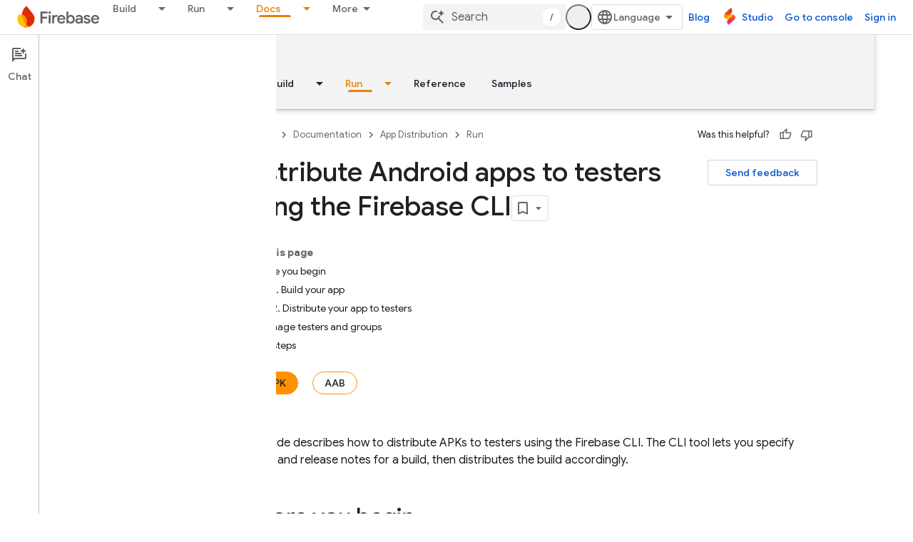

--- FILE ---
content_type: text/html; charset=UTF-8
request_url: https://feedback-pa.clients6.google.com/static/proxy.html?usegapi=1&jsh=m%3B%2F_%2Fscs%2Fabc-static%2F_%2Fjs%2Fk%3Dgapi.lb.en.2kN9-TZiXrM.O%2Fd%3D1%2Frs%3DAHpOoo_B4hu0FeWRuWHfxnZ3V0WubwN7Qw%2Fm%3D__features__
body_size: 77
content:
<!DOCTYPE html>
<html>
<head>
<title></title>
<meta http-equiv="X-UA-Compatible" content="IE=edge" />
<script type="text/javascript" nonce="MFx0VbE9RaSQnrY1YcoMXA">
  window['startup'] = function() {
    googleapis.server.init();
  };
</script>
<script type="text/javascript"
  src="https://apis.google.com/js/googleapis.proxy.js?onload=startup" async
  defer nonce="MFx0VbE9RaSQnrY1YcoMXA"></script>
</head>
<body>
</body>
</html>


--- FILE ---
content_type: text/javascript
request_url: https://www.gstatic.com/devrel-devsite/prod/v5f5028bd8220352863507a1bacc6e2ea79a725fdb2dd736f205c6da16a3d00d1/firebase/js/devsite_devsite_actions_module.js
body_size: -866
content:
(function(_ds){var window=this;var Pna=class extends _ds.eC{constructor(){super(...arguments);this.o=!1}connectedCallback(){super.connectedCallback();if(!this.o)try{this.o=!0;const a=document.body.querySelector(".devsite-page-title,.devsite-playlist-title,.devsite-quiz-title,[layout=docs] .devsite-article h1:first-of-type");a?(this.parentElement!==a&&a.appendChild(this),this.children.length>0&&(this.hidden=!1)):this.remove()}finally{this.o=!1}}Na(){return this}};try{customElements.define("devsite-actions",Pna)}catch(a){console.warn("Unrecognized DevSite custom element - DevsiteActions",a)};})(_ds_www);


--- FILE ---
content_type: text/javascript
request_url: https://www.gstatic.com/devrel-devsite/prod/v5f5028bd8220352863507a1bacc6e2ea79a725fdb2dd736f205c6da16a3d00d1/firebase/js/devsite_devsite_feedback_module.js
body_size: -867
content:
(function(_ds){var window=this;var Fsa=function(a){var b=a.projectName,c=a.Uq;const d=a.QB,e=a.Rz,f=a.xz,g=a.KC;a='<devsite-dialog class="devsite-feedback" aria-labelledby="devsite-feedback-dialog-title"><div class="devsite-dialog-contents"><h1 id="devsite-feedback-dialog-title" class="no-link">Send feedback about...</h1><div class="devsite-feedback-items"><a href="#" class="devsite-feedback-item" feedback-type="documentation" data-label="Docs Feedback Image" track-type="feedback" track-name="feedbackDocIcon"><div class="devsite-feedback-item-icon-container devsite-feedback-item-icon-color"><div class="devsite-feedback-item-icon material-icons" aria-hidden="true">description</div></div><div>This page</div><div class="devsite-feedback-item-type">Documentation feedback</div></a>';
f||(c=d?'<div class="devsite-feedback-item-icon material-icons" aria-hidden="true">'+_ds.Q(d)+"</div>":c?'<img src="'+_ds.S(_ds.ZC(c))+'" loading="lazy" alt="">':"",a+="<a"+(e?' href="'+_ds.S(_ds.XC(e))+'"':' href="#"')+' class="devsite-feedback-item" feedback-type="product" data-label="Product Feedback Image" track-type="feedback" track-name="feedbackProductIcon"><div class="devsite-feedback-item-icon-container '+(d?"devsite-feedback-item-icon-color devsite-theme-primary":"devsite-feedback-item-icon-img")+
'">'+c+"</div><div>"+_ds.Q(b)+'</div><div class="devsite-feedback-item-type">',a+="Product feedback</div></a>");a+='</div><div class="devsite-feedback-notice">We appreciate your feedback! Please note that we cannot respond.</div>';g&&(a+='<div class="devsite-feedback-support"><span class="devsite-feedback-support-icon material-icons" aria-hidden="true">help</span><span>',b='Need help? Visit our <a href="'+(_ds.S(_ds.XC(g))+'">support page</a>.'),a+=b,a+="</span></div>");return(0,_ds.O)(a+'<div class="devsite-feedback-buttons"><button class="button-white" data-label="Cancel Feedback Button" track-type="feedback" track-name="cancelFeedbackButton" feedback-cancel>Close</button></div></div></devsite-dialog>')};var Hsa=function(a){a.eventHandler.listen(a,"click",c=>{if(c.target.closest("a")||c.target.closest("button"))a.getAttribute("feedback-type")?t2(a,c,`${a.getAttribute("feedback-type")}`):(c.preventDefault(),c.stopPropagation(),a.j&&(document.body.appendChild(a.j),a.j.open=!0,c={action:"click",category:a.getAttribute("data-category")||"Site-Wide Custom Events",label:a.getAttribute("data-label")},u2(a,c)))});if(a.j){var b=Array.from(a.j.querySelectorAll("[feedback-type]"));for(const d of b)a.eventHandler.listen(d,
"click",async e=>{await Gsa(a,e)});let c;(b=(c=a.j)==null?void 0:c.querySelector("button[feedback-cancel]"))&&a.eventHandler.listen(b,"click",()=>{v2(a);var d;const e=(d=a.j)==null?void 0:d.querySelector("button[feedback-cancel]");d={action:"click",label:e==null?void 0:e.getAttribute("data-label"),category:(e==null?void 0:e.getAttribute("data-category"))||"Site-Wide Custom Events"};u2(a,d)});a.eventHandler.listen(a.j,"devsite-dialog-hide",()=>{let d;(d=a.j)==null||d.remove()})}},t2=async function(a,
b,c){var d=b.He,e=d.getAttribute("href");e=e==="#"||e===""||!e;c={pageUrl:_ds.C().toString(),context:a.getAttribute("context"),type:c};var f;const g=(f=await Isa())==null?void 0:_ds.Rga(f);if(g==null?0:g.length)c.Vg=g;a.hasAttribute("rating-type")&&(c.xL=a.getAttribute("rating-type"));a.hasAttribute("rating-category")&&(c.wL=a.getAttribute("rating-category"));f=await _ds.v();f={productId:a.getAttribute("product-id"),locale:f.getLocale(),bucket:a.getAttribute("bucket"),productVersion:a.getAttribute("version"),
callback:()=>void Jsa(),onLoadCallback:()=>void v2(a)};d={action:"click",label:d.getAttribute("data-label"),category:d.getAttribute("data-category")||"Site-Wide Custom Events"};u2(a,d);e&&(b.preventDefault(),b.stopPropagation(),_ds.XO(f,c))},Gsa=async function(a,b){const c=b.He.getAttribute("feedback-type")||"";await t2(a,b,c)},v2=function(a){a.j&&(a.j.open=!1,a.j.remove())},Isa=async function(){await _ds.v();const a=document.querySelector("devsite-analytics");if(!a)return null;await customElements.whenDefined("devsite-analytics");
return a},Jsa=function(){Array.from(document.querySelectorAll('script[src*="www.google.com/tools/feedback/"]')).forEach(a=>{_ds.Hn(a)})},u2=function(a,b){a.dispatchEvent(new CustomEvent("devsite-analytics-observation",{detail:b,bubbles:!0}))},w2=class extends _ds.Vm{constructor(){super(["devsite-analytics","devsite-dialog"]);this.eventHandler=new _ds.u;this.j=null;this.m=!1;_ds.Rm(this,(0,_ds.Ag)`bucket`,(0,_ds.Ag)`context`,(0,_ds.Ag)`product-id`,(0,_ds.Ag)`data-label`,(0,_ds.Ag)`track-metadata-position`,
(0,_ds.Ag)`track-metadata-snippet-file-url`,(0,_ds.Ag)`track-metadata-lang`,(0,_ds.Ag)`track-name`,(0,_ds.Ag)`track-type`,(0,_ds.Ag)`disable`,(0,_ds.Ag)`project-`,(0,_ds.Ag)`feedback-type`)}connectedCallback(){if(!this.m){var a=this.querySelector(".google-feedback"),b=new Map([["data-b","bucket"],["data-context","context"],["data-p","product-id"]]),c=new Map([["data-label","Send Feedback Button"],["track-metadata-position","content"],["track-name","sendFeedbackLink"],["track-type","feedback"]]);if(a){for(const [d,
e]of b.entries()){b=d;const f=e;if(a.hasAttribute(b)){const g=a.getAttribute(b)||"";_ds.Sm(this,f,g);a.removeAttribute(b)}}for(const [d,e]of c.entries())c=d,b=e,a.hasAttribute(c)?(b=a.getAttribute(c)||"",_ds.Sm(this,c,b),a.removeAttribute(c)):_ds.Sm(this,c,b);a.classList.remove("google-feedback")}!this.hasAttribute("project-name")&&(a=document.querySelector('meta[property="og:site_name"]'))&&(a=a.getAttribute("content")||"",_ds.Sm(this,"project-name",a));this.hasAttribute("project-icon")?_ds.Sm(this,
"project-icon",_ds.Eo(this.getAttribute("project-icon")||"").href||""):(a=document.querySelector('link[rel="apple-touch-icon"]'))&&_ds.Sm(this,"project-icon",a.getAttribute("href")||"");this.j=_ds.tt(Fsa,{xz:this.hasAttribute("disable-product-feedback"),Rz:this.getAttribute("project-feedback-url"),Uq:this.getAttribute("project-icon"),QB:this.getAttribute("project-icon-name"),projectName:this.getAttribute("project-name")||"",KC:this.getAttribute("project-support-url")});this.m=!0}Hsa(this)}disconnectedCallback(){_ds.D(this.eventHandler)}};
w2.prototype.disconnectedCallback=w2.prototype.disconnectedCallback;w2.prototype.connectedCallback=w2.prototype.connectedCallback;try{customElements.define("devsite-feedback",w2)}catch(a){console.warn("Unrecognized DevSite custom element - DevsiteFeedback",a)};})(_ds_www);
